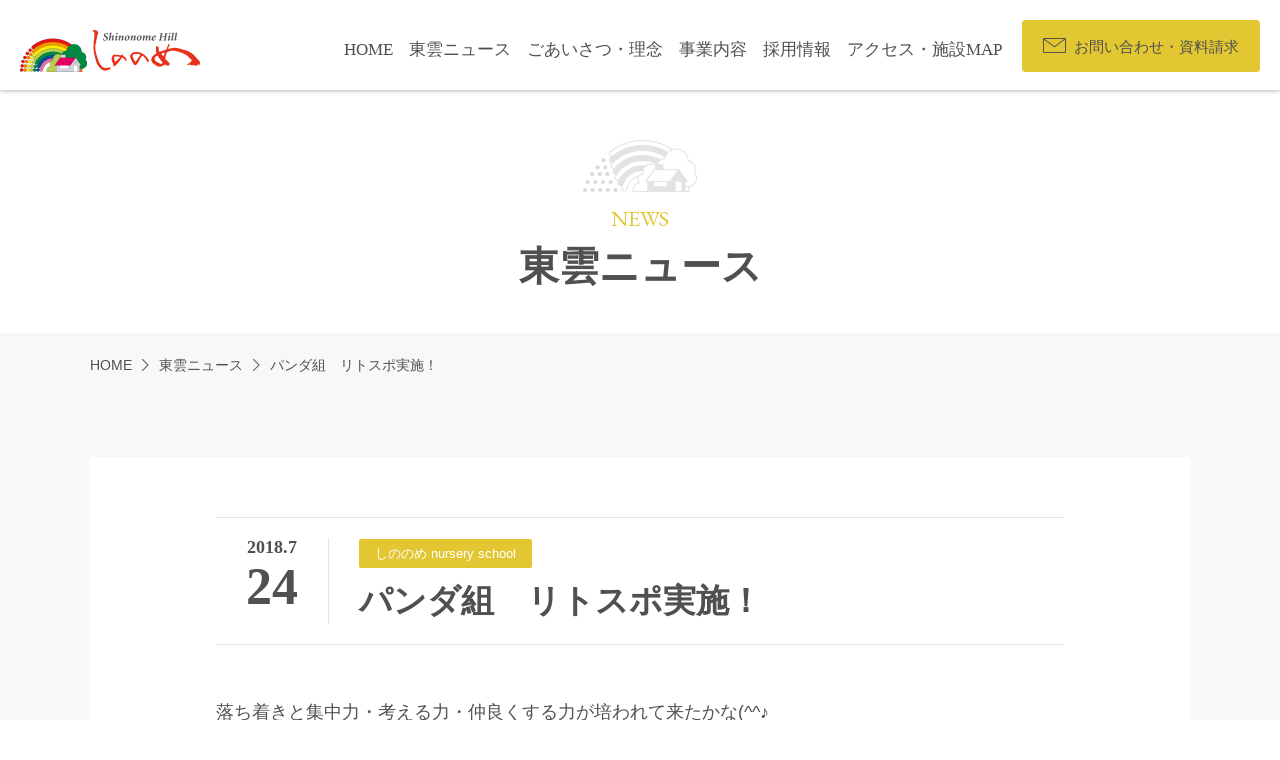

--- FILE ---
content_type: text/html; charset=UTF-8
request_url: https://www.kenshoukai.or.jp/3900/
body_size: 30280
content:
<!DOCTYPE html>
<html lang="ja">
<head>
    <meta charset="UTF-8">
    <meta name="format-detection" content="telephone=no">
    <meta name="viewport" content="width=device-width, initial-scale=1, minimum-scale=1">
    <meta http-equiv="X-UA-Compatible" content="IE=edge">
    <meta property="fb:app_id" content="374872949574866">
    <meta property="og:type" content="article">
    <meta property="og:title" content="パンダ組　リトスポ実施！ | 東雲の丘 沖縄県南城市">
    <meta property="og:description" content="特別養護老人ホーム・グループホーム・デイサービス・居宅介護・沖縄移住支援 他">
    <meta property="og:url" content="https://www.kenshoukai.or.jp/3900/">
    <meta property="og:image" content="https://www.kenshoukai.or.jp/wp-content/uploads/2018/07/IMG_9734-e1532388300407-480x640.jpg">
    <title>パンダ組　リトスポ実施！ | 東雲の丘 沖縄県南城市</title>
    <meta name="description" content="特別養護老人ホーム・グループホーム・デイサービス・居宅介護・沖縄移住支援 他">
    <meta name="keywords" content="特別養護老人ホーム,グループホーム,ユニットケアホーム,居宅介護支援事業,ショートステイ,サービス付き高齢者向け住宅,沖縄,南城市,介護施設,仕事,求人">
    <link rel="canonical" href="https://www.kenshoukai.or.jp">
    <link rel="icon" href="https://www.kenshoukai.or.jp/wp-content/themes/shinonome/asset/img/common/favicon.ico">
    <link rel="apple-touch-icon" href="https://www.kenshoukai.or.jp/wp-content/themes/shinonome/asset/img/common/icon.png">
    <link rel="alternate" type="application/rss+xml" href="https://www.kenshoukai.or.jp/feed/">
    <link href="//fonts.googleapis.com/css?family=EB+Garamond" rel="stylesheet">
    <link rel="stylesheet" href="https://www.kenshoukai.or.jp/wp-content/themes/shinonome/asset/css/all.min.css?v=20240528">

<meta name='robots' content='max-image-preview:large' />
<link rel='dns-prefetch' href='//stats.wp.com' />
<link rel='dns-prefetch' href='//v0.wordpress.com' />
<link rel="alternate" type="application/rss+xml" title="東雲の丘 沖縄県南城市 &raquo; パンダ組　リトスポ実施！ のコメントのフィード" href="https://www.kenshoukai.or.jp/3900/feed/" />
<link rel="alternate" title="oEmbed (JSON)" type="application/json+oembed" href="https://www.kenshoukai.or.jp/wp-json/oembed/1.0/embed?url=https%3A%2F%2Fwww.kenshoukai.or.jp%2F3900%2F" />
<link rel="alternate" title="oEmbed (XML)" type="text/xml+oembed" href="https://www.kenshoukai.or.jp/wp-json/oembed/1.0/embed?url=https%3A%2F%2Fwww.kenshoukai.or.jp%2F3900%2F&#038;format=xml" />
<style id='wp-img-auto-sizes-contain-inline-css' type='text/css'>
img:is([sizes=auto i],[sizes^="auto," i]){contain-intrinsic-size:3000px 1500px}
/*# sourceURL=wp-img-auto-sizes-contain-inline-css */
</style>
<style id='wp-emoji-styles-inline-css' type='text/css'>

	img.wp-smiley, img.emoji {
		display: inline !important;
		border: none !important;
		box-shadow: none !important;
		height: 1em !important;
		width: 1em !important;
		margin: 0 0.07em !important;
		vertical-align: -0.1em !important;
		background: none !important;
		padding: 0 !important;
	}
/*# sourceURL=wp-emoji-styles-inline-css */
</style>
<style id='wp-block-library-inline-css' type='text/css'>
:root{--wp-block-synced-color:#7a00df;--wp-block-synced-color--rgb:122,0,223;--wp-bound-block-color:var(--wp-block-synced-color);--wp-editor-canvas-background:#ddd;--wp-admin-theme-color:#007cba;--wp-admin-theme-color--rgb:0,124,186;--wp-admin-theme-color-darker-10:#006ba1;--wp-admin-theme-color-darker-10--rgb:0,107,160.5;--wp-admin-theme-color-darker-20:#005a87;--wp-admin-theme-color-darker-20--rgb:0,90,135;--wp-admin-border-width-focus:2px}@media (min-resolution:192dpi){:root{--wp-admin-border-width-focus:1.5px}}.wp-element-button{cursor:pointer}:root .has-very-light-gray-background-color{background-color:#eee}:root .has-very-dark-gray-background-color{background-color:#313131}:root .has-very-light-gray-color{color:#eee}:root .has-very-dark-gray-color{color:#313131}:root .has-vivid-green-cyan-to-vivid-cyan-blue-gradient-background{background:linear-gradient(135deg,#00d084,#0693e3)}:root .has-purple-crush-gradient-background{background:linear-gradient(135deg,#34e2e4,#4721fb 50%,#ab1dfe)}:root .has-hazy-dawn-gradient-background{background:linear-gradient(135deg,#faaca8,#dad0ec)}:root .has-subdued-olive-gradient-background{background:linear-gradient(135deg,#fafae1,#67a671)}:root .has-atomic-cream-gradient-background{background:linear-gradient(135deg,#fdd79a,#004a59)}:root .has-nightshade-gradient-background{background:linear-gradient(135deg,#330968,#31cdcf)}:root .has-midnight-gradient-background{background:linear-gradient(135deg,#020381,#2874fc)}:root{--wp--preset--font-size--normal:16px;--wp--preset--font-size--huge:42px}.has-regular-font-size{font-size:1em}.has-larger-font-size{font-size:2.625em}.has-normal-font-size{font-size:var(--wp--preset--font-size--normal)}.has-huge-font-size{font-size:var(--wp--preset--font-size--huge)}.has-text-align-center{text-align:center}.has-text-align-left{text-align:left}.has-text-align-right{text-align:right}.has-fit-text{white-space:nowrap!important}#end-resizable-editor-section{display:none}.aligncenter{clear:both}.items-justified-left{justify-content:flex-start}.items-justified-center{justify-content:center}.items-justified-right{justify-content:flex-end}.items-justified-space-between{justify-content:space-between}.screen-reader-text{border:0;clip-path:inset(50%);height:1px;margin:-1px;overflow:hidden;padding:0;position:absolute;width:1px;word-wrap:normal!important}.screen-reader-text:focus{background-color:#ddd;clip-path:none;color:#444;display:block;font-size:1em;height:auto;left:5px;line-height:normal;padding:15px 23px 14px;text-decoration:none;top:5px;width:auto;z-index:100000}html :where(.has-border-color){border-style:solid}html :where([style*=border-top-color]){border-top-style:solid}html :where([style*=border-right-color]){border-right-style:solid}html :where([style*=border-bottom-color]){border-bottom-style:solid}html :where([style*=border-left-color]){border-left-style:solid}html :where([style*=border-width]){border-style:solid}html :where([style*=border-top-width]){border-top-style:solid}html :where([style*=border-right-width]){border-right-style:solid}html :where([style*=border-bottom-width]){border-bottom-style:solid}html :where([style*=border-left-width]){border-left-style:solid}html :where(img[class*=wp-image-]){height:auto;max-width:100%}:where(figure){margin:0 0 1em}html :where(.is-position-sticky){--wp-admin--admin-bar--position-offset:var(--wp-admin--admin-bar--height,0px)}@media screen and (max-width:600px){html :where(.is-position-sticky){--wp-admin--admin-bar--position-offset:0px}}

/*# sourceURL=wp-block-library-inline-css */
</style><style id='global-styles-inline-css' type='text/css'>
:root{--wp--preset--aspect-ratio--square: 1;--wp--preset--aspect-ratio--4-3: 4/3;--wp--preset--aspect-ratio--3-4: 3/4;--wp--preset--aspect-ratio--3-2: 3/2;--wp--preset--aspect-ratio--2-3: 2/3;--wp--preset--aspect-ratio--16-9: 16/9;--wp--preset--aspect-ratio--9-16: 9/16;--wp--preset--color--black: #000000;--wp--preset--color--cyan-bluish-gray: #abb8c3;--wp--preset--color--white: #ffffff;--wp--preset--color--pale-pink: #f78da7;--wp--preset--color--vivid-red: #cf2e2e;--wp--preset--color--luminous-vivid-orange: #ff6900;--wp--preset--color--luminous-vivid-amber: #fcb900;--wp--preset--color--light-green-cyan: #7bdcb5;--wp--preset--color--vivid-green-cyan: #00d084;--wp--preset--color--pale-cyan-blue: #8ed1fc;--wp--preset--color--vivid-cyan-blue: #0693e3;--wp--preset--color--vivid-purple: #9b51e0;--wp--preset--gradient--vivid-cyan-blue-to-vivid-purple: linear-gradient(135deg,rgb(6,147,227) 0%,rgb(155,81,224) 100%);--wp--preset--gradient--light-green-cyan-to-vivid-green-cyan: linear-gradient(135deg,rgb(122,220,180) 0%,rgb(0,208,130) 100%);--wp--preset--gradient--luminous-vivid-amber-to-luminous-vivid-orange: linear-gradient(135deg,rgb(252,185,0) 0%,rgb(255,105,0) 100%);--wp--preset--gradient--luminous-vivid-orange-to-vivid-red: linear-gradient(135deg,rgb(255,105,0) 0%,rgb(207,46,46) 100%);--wp--preset--gradient--very-light-gray-to-cyan-bluish-gray: linear-gradient(135deg,rgb(238,238,238) 0%,rgb(169,184,195) 100%);--wp--preset--gradient--cool-to-warm-spectrum: linear-gradient(135deg,rgb(74,234,220) 0%,rgb(151,120,209) 20%,rgb(207,42,186) 40%,rgb(238,44,130) 60%,rgb(251,105,98) 80%,rgb(254,248,76) 100%);--wp--preset--gradient--blush-light-purple: linear-gradient(135deg,rgb(255,206,236) 0%,rgb(152,150,240) 100%);--wp--preset--gradient--blush-bordeaux: linear-gradient(135deg,rgb(254,205,165) 0%,rgb(254,45,45) 50%,rgb(107,0,62) 100%);--wp--preset--gradient--luminous-dusk: linear-gradient(135deg,rgb(255,203,112) 0%,rgb(199,81,192) 50%,rgb(65,88,208) 100%);--wp--preset--gradient--pale-ocean: linear-gradient(135deg,rgb(255,245,203) 0%,rgb(182,227,212) 50%,rgb(51,167,181) 100%);--wp--preset--gradient--electric-grass: linear-gradient(135deg,rgb(202,248,128) 0%,rgb(113,206,126) 100%);--wp--preset--gradient--midnight: linear-gradient(135deg,rgb(2,3,129) 0%,rgb(40,116,252) 100%);--wp--preset--font-size--small: 13px;--wp--preset--font-size--medium: 20px;--wp--preset--font-size--large: 36px;--wp--preset--font-size--x-large: 42px;--wp--preset--spacing--20: 0.44rem;--wp--preset--spacing--30: 0.67rem;--wp--preset--spacing--40: 1rem;--wp--preset--spacing--50: 1.5rem;--wp--preset--spacing--60: 2.25rem;--wp--preset--spacing--70: 3.38rem;--wp--preset--spacing--80: 5.06rem;--wp--preset--shadow--natural: 6px 6px 9px rgba(0, 0, 0, 0.2);--wp--preset--shadow--deep: 12px 12px 50px rgba(0, 0, 0, 0.4);--wp--preset--shadow--sharp: 6px 6px 0px rgba(0, 0, 0, 0.2);--wp--preset--shadow--outlined: 6px 6px 0px -3px rgb(255, 255, 255), 6px 6px rgb(0, 0, 0);--wp--preset--shadow--crisp: 6px 6px 0px rgb(0, 0, 0);}:where(.is-layout-flex){gap: 0.5em;}:where(.is-layout-grid){gap: 0.5em;}body .is-layout-flex{display: flex;}.is-layout-flex{flex-wrap: wrap;align-items: center;}.is-layout-flex > :is(*, div){margin: 0;}body .is-layout-grid{display: grid;}.is-layout-grid > :is(*, div){margin: 0;}:where(.wp-block-columns.is-layout-flex){gap: 2em;}:where(.wp-block-columns.is-layout-grid){gap: 2em;}:where(.wp-block-post-template.is-layout-flex){gap: 1.25em;}:where(.wp-block-post-template.is-layout-grid){gap: 1.25em;}.has-black-color{color: var(--wp--preset--color--black) !important;}.has-cyan-bluish-gray-color{color: var(--wp--preset--color--cyan-bluish-gray) !important;}.has-white-color{color: var(--wp--preset--color--white) !important;}.has-pale-pink-color{color: var(--wp--preset--color--pale-pink) !important;}.has-vivid-red-color{color: var(--wp--preset--color--vivid-red) !important;}.has-luminous-vivid-orange-color{color: var(--wp--preset--color--luminous-vivid-orange) !important;}.has-luminous-vivid-amber-color{color: var(--wp--preset--color--luminous-vivid-amber) !important;}.has-light-green-cyan-color{color: var(--wp--preset--color--light-green-cyan) !important;}.has-vivid-green-cyan-color{color: var(--wp--preset--color--vivid-green-cyan) !important;}.has-pale-cyan-blue-color{color: var(--wp--preset--color--pale-cyan-blue) !important;}.has-vivid-cyan-blue-color{color: var(--wp--preset--color--vivid-cyan-blue) !important;}.has-vivid-purple-color{color: var(--wp--preset--color--vivid-purple) !important;}.has-black-background-color{background-color: var(--wp--preset--color--black) !important;}.has-cyan-bluish-gray-background-color{background-color: var(--wp--preset--color--cyan-bluish-gray) !important;}.has-white-background-color{background-color: var(--wp--preset--color--white) !important;}.has-pale-pink-background-color{background-color: var(--wp--preset--color--pale-pink) !important;}.has-vivid-red-background-color{background-color: var(--wp--preset--color--vivid-red) !important;}.has-luminous-vivid-orange-background-color{background-color: var(--wp--preset--color--luminous-vivid-orange) !important;}.has-luminous-vivid-amber-background-color{background-color: var(--wp--preset--color--luminous-vivid-amber) !important;}.has-light-green-cyan-background-color{background-color: var(--wp--preset--color--light-green-cyan) !important;}.has-vivid-green-cyan-background-color{background-color: var(--wp--preset--color--vivid-green-cyan) !important;}.has-pale-cyan-blue-background-color{background-color: var(--wp--preset--color--pale-cyan-blue) !important;}.has-vivid-cyan-blue-background-color{background-color: var(--wp--preset--color--vivid-cyan-blue) !important;}.has-vivid-purple-background-color{background-color: var(--wp--preset--color--vivid-purple) !important;}.has-black-border-color{border-color: var(--wp--preset--color--black) !important;}.has-cyan-bluish-gray-border-color{border-color: var(--wp--preset--color--cyan-bluish-gray) !important;}.has-white-border-color{border-color: var(--wp--preset--color--white) !important;}.has-pale-pink-border-color{border-color: var(--wp--preset--color--pale-pink) !important;}.has-vivid-red-border-color{border-color: var(--wp--preset--color--vivid-red) !important;}.has-luminous-vivid-orange-border-color{border-color: var(--wp--preset--color--luminous-vivid-orange) !important;}.has-luminous-vivid-amber-border-color{border-color: var(--wp--preset--color--luminous-vivid-amber) !important;}.has-light-green-cyan-border-color{border-color: var(--wp--preset--color--light-green-cyan) !important;}.has-vivid-green-cyan-border-color{border-color: var(--wp--preset--color--vivid-green-cyan) !important;}.has-pale-cyan-blue-border-color{border-color: var(--wp--preset--color--pale-cyan-blue) !important;}.has-vivid-cyan-blue-border-color{border-color: var(--wp--preset--color--vivid-cyan-blue) !important;}.has-vivid-purple-border-color{border-color: var(--wp--preset--color--vivid-purple) !important;}.has-vivid-cyan-blue-to-vivid-purple-gradient-background{background: var(--wp--preset--gradient--vivid-cyan-blue-to-vivid-purple) !important;}.has-light-green-cyan-to-vivid-green-cyan-gradient-background{background: var(--wp--preset--gradient--light-green-cyan-to-vivid-green-cyan) !important;}.has-luminous-vivid-amber-to-luminous-vivid-orange-gradient-background{background: var(--wp--preset--gradient--luminous-vivid-amber-to-luminous-vivid-orange) !important;}.has-luminous-vivid-orange-to-vivid-red-gradient-background{background: var(--wp--preset--gradient--luminous-vivid-orange-to-vivid-red) !important;}.has-very-light-gray-to-cyan-bluish-gray-gradient-background{background: var(--wp--preset--gradient--very-light-gray-to-cyan-bluish-gray) !important;}.has-cool-to-warm-spectrum-gradient-background{background: var(--wp--preset--gradient--cool-to-warm-spectrum) !important;}.has-blush-light-purple-gradient-background{background: var(--wp--preset--gradient--blush-light-purple) !important;}.has-blush-bordeaux-gradient-background{background: var(--wp--preset--gradient--blush-bordeaux) !important;}.has-luminous-dusk-gradient-background{background: var(--wp--preset--gradient--luminous-dusk) !important;}.has-pale-ocean-gradient-background{background: var(--wp--preset--gradient--pale-ocean) !important;}.has-electric-grass-gradient-background{background: var(--wp--preset--gradient--electric-grass) !important;}.has-midnight-gradient-background{background: var(--wp--preset--gradient--midnight) !important;}.has-small-font-size{font-size: var(--wp--preset--font-size--small) !important;}.has-medium-font-size{font-size: var(--wp--preset--font-size--medium) !important;}.has-large-font-size{font-size: var(--wp--preset--font-size--large) !important;}.has-x-large-font-size{font-size: var(--wp--preset--font-size--x-large) !important;}
/*# sourceURL=global-styles-inline-css */
</style>

<style id='classic-theme-styles-inline-css' type='text/css'>
/*! This file is auto-generated */
.wp-block-button__link{color:#fff;background-color:#32373c;border-radius:9999px;box-shadow:none;text-decoration:none;padding:calc(.667em + 2px) calc(1.333em + 2px);font-size:1.125em}.wp-block-file__button{background:#32373c;color:#fff;text-decoration:none}
/*# sourceURL=/wp-includes/css/classic-themes.min.css */
</style>
<link rel="https://api.w.org/" href="https://www.kenshoukai.or.jp/wp-json/" /><link rel="alternate" title="JSON" type="application/json" href="https://www.kenshoukai.or.jp/wp-json/wp/v2/posts/3900" /><link rel="EditURI" type="application/rsd+xml" title="RSD" href="https://www.kenshoukai.or.jp/xmlrpc.php?rsd" />
<meta name="generator" content="WordPress 6.9" />
<link rel="canonical" href="https://www.kenshoukai.or.jp/3900/" />
<link rel='shortlink' href='https://wp.me/p92p8F-10U' />
	<style>img#wpstats{display:none}</style>
		<style type="text/css">.recentcomments a{display:inline !important;padding:0 !important;margin:0 !important;}</style><meta name="description" content="落ち着きと集中力・考える力・仲良くする力が培われて来たかな(^^♪" />

<script>
  (function(i,s,o,g,r,a,m){i['GoogleAnalyticsObject']=r;i[r]=i[r]||function(){
  (i[r].q=i[r].q||[]).push(arguments)},i[r].l=1*new Date();a=s.createElement(o),
  m=s.getElementsByTagName(o)[0];a.async=1;a.src=g;m.parentNode.insertBefore(a,m)
  })(window,document,'script','https://www.google-analytics.com/analytics.js','ga');

  ga('create', 'UA-105676128-1', 'auto');
  ga('require', 'displayfeatures');
  ga('send', 'pageview');

</script>

</head>

<body id="top" class="wp-singular post-template-default single single-post postid-3900 single-format-standard wp-theme-shinonome news">
    <header class="l-header is-animation">
        <div class="container-fluid">
            <div class="logo-area">
                <h1><a href="https://www.kenshoukai.or.jp/"><img src="https://www.kenshoukai.or.jp/wp-content/themes/shinonome/asset/img/common/logo.png" alt="特別養護老人ホーム 東雲の丘"></a></h1>
                <p>社会福祉法人 憲章会<br> 特別養護老人ホーム 東雲の丘</p>
            </div>
            <div class="nav-area">
                <div class="sp-logo-area">
                    <p class="sp-logo">Shinonome hill</p>
                    <p class="sp-btn">
                        <a class="menu-trigger" href="">
							<span></span>
							<span></span>
							<span></span>
						</a>
                    </p>
                </div>
                <p class="btn-phone"><a href="https://www.kenshoukai.or.jp/inquiry/">お問い合わせ・資料請求</a></p>
                <ul class="navigation row">
                    <li><a href="https://www.kenshoukai.or.jp/">HOME</a></li>
                    <li><a href="https://www.kenshoukai.or.jp/news/">東雲ニュース</a></li>
                    <li><a href="https://www.kenshoukai.or.jp/message/">ごあいさつ・理念</a></li>
                    <li><a href="https://www.kenshoukai.or.jp/service/">事業内容</a></li>
                    <li><a href="https://www.kenshoukai.or.jp/recruit/">採用情報</a></li>
                    <li><a href="https://www.kenshoukai.or.jp/access/">アクセス・施設MAP</a></li>
                </ul>
            </div>
        </div>
    </header>
    <div class="l-main">
        <!--↓↓ページタイトル・メインビジュアル・ぱんくず↓↓-->
        <div class="container-fluid parent-page-title">
            <div class="page-title">
                <p>NEWS</p>
                <h1>東雲ニュース</h1>
            </div>
        </div>
        <div class="bg-color-lightergray">
            <div class="container breadcrumbs">
                <ul>
                    <li><a href="https://www.kenshoukai.or.jp">HOME</a></li>
                    <li><a href="https://www.kenshoukai.or.jp/news/">東雲ニュース</a></li>
                    <li>パンダ組　リトスポ実施！</li>
                </ul>
            </div>
            <!--↑↑ページタイトル・メインビジュアル・ぱんくず↑↑-->




            <div class="container">
                <section class="tb80 news-single-area">
                    <div class="p40 ptb60 bg-color-white">
                        <div class="row center-xs">
                            <div class="col col-sm-12 col-md-11 col-lg-10">
                                <div class="m-heading-10">
                                    <div class="m-date">
                                        <span class="year-month">2018.7</span>
                                        <span class="day">24</span>
                                    </div>
                                    <div class="m-title">
                                        <div class="cat-list"><span class="cat school category_3">しののめ nursery school</span></div>
                                        <h1 class="title">パンダ組　リトスポ実施！</h1>
                                    </div>
                                </div>
                                <div class="m-content">
<p>落ち着きと集中力・考える力・仲良くする力が培われて来たかな(^^♪</p>
<p><img fetchpriority="high" decoding="async" width="480" height="640" class="alignnone size-medium wp-image-3901" src="https://www.kenshoukai.or.jp/wp-content/uploads/2018/07/IMG_9734-e1532388300407-480x640.jpg" alt="" /></p>
<p><img decoding="async" width="480" height="640" class="alignnone size-medium wp-image-3902" src="https://www.kenshoukai.or.jp/wp-content/uploads/2018/07/IMG_9735-e1532388328389-480x640.jpg" alt="" /></p>
<p><img decoding="async" width="480" height="640" class="alignnone size-medium wp-image-3903" src="https://www.kenshoukai.or.jp/wp-content/uploads/2018/07/IMG_9741-e1532388346355-480x640.jpg" alt="" /></p>
<p><img loading="lazy" decoding="async" width="480" height="640" class="alignnone size-medium wp-image-3904" src="https://www.kenshoukai.or.jp/wp-content/uploads/2018/07/IMG_9742-e1532388416223-480x640.jpg" alt="" /></p>
<p><img loading="lazy" decoding="async" width="480" height="640" class="alignnone size-medium wp-image-3905" src="https://www.kenshoukai.or.jp/wp-content/uploads/2018/07/IMG_9743-e1532388433822-480x640.jpg" alt="" /></p>
<p><img loading="lazy" decoding="async" width="480" height="640" class="alignnone size-medium wp-image-3906" src="https://www.kenshoukai.or.jp/wp-content/uploads/2018/07/IMG_9744-e1532388452728-480x640.jpg" alt="" /></p>
                                </div>

                            </div>
                        </div>
                    </div>
                    <p class="m-btn blue large mt40">
                        <a href="https://www.kenshoukai.or.jp/news/">一覧へ戻る</a>
                    </p>
                </section>
            </div>
        </div>
    </div>

<footer class="l-footer">
        <div class="f_sdgs_area">
            <p class="f_sdgs_logo">
                <a href="https://www.kenshoukai.or.jp/sdgs/">
                    <img src="https://www.kenshoukai.or.jp/wp-content/themes/shinonome/asset/img/common/sdgs_logo.png" alt="東雲の丘・SDGsロゴ">
                    <span class="logo_txt">社会福祉法人憲章会は持続可能な開発目標（SDGs）を支援しています。</span>
                </a>
            </p>
        </div>
        <div class="footer-main">
            <p class="pagetop"><a href="#top">TOP<span class="icon icon-arrow-01"></span></a></p>
            <div class="footer-navigation">
                <div class="container-fluid">
                    <ul class="row">
                        <li><a href="https://www.kenshoukai.or.jp/aboutus/">社会福祉法人憲章会について</a></li>
                        <li><a href="https://www.kenshoukai.or.jp/fiscalreport/">情報開示</a></li>
                        <li><a href="https://www.kenshoukai.or.jp/privacypolicy/">個人情報に関する基本方針</a></li>
                        <li><a href="https://www.kenshoukai.or.jp/plan/">一般事業主行動計画</a></li>
                    </ul>
                </div>
            </div>
            <div class="sns-area">
                <div class="sns-icon">
                    <ul>
                        <li><a href="https://www.instagram.com/shinonomehill/" target="_blank"><img src="https://www.kenshoukai.or.jp/wp-content/themes/shinonome/asset/img/common/sns-ig-logo.svg"></a></li>
                        <li class="tiktok-icon"><a href="https://www.tiktok.com/@shinonomehill" target="_blank"><img src="https://www.kenshoukai.or.jp/wp-content/themes/shinonome/asset/img/common/sns-tiktok-logo.svg"></a></li>
                    </ul>
                </div>
            </div>
            <section>
                <p class="logo-footer"><img src="https://www.kenshoukai.or.jp/wp-content/themes/shinonome/asset/img/common/logo-footer.png" alt="特別養護老人ホーム 東雲の丘"></p>
                <p class="name"><span class="hyphen">社会福祉法人 憲章会</span>特別養護老人ホーム 東雲の丘</p>
                <p class="address">〒901-1203 沖縄県南城市大里大城1392番地<br> Tel:098-946-2051<br> Mail:&#105;&#110;&#102;o&#64;&#107;&#101;n&#115;&#104;&#111;&#117;&#107;&#97;&#105;&#46;or&#46;&#106;p</p>
            </section>
        </div>
        <div class="footer-copy">
            <p>Copyright (C) Shinonome Hill. All Rights Reserved.</p>
        </div>
    </footer>

        <div class="back-top inactive">
            <a href="#">
                <div class="icon-arrow-animation">
                    <span></span>
                    <span></span>
                    <span></span>
                </div>
            </a>
        </div>

    <script src="https://www.kenshoukai.or.jp/wp-content/themes/shinonome/asset/js/all.min.js"></script>



<script type="speculationrules">
{"prefetch":[{"source":"document","where":{"and":[{"href_matches":"/*"},{"not":{"href_matches":["/wp-*.php","/wp-admin/*","/wp-content/uploads/*","/wp-content/*","/wp-content/plugins/*","/wp-content/themes/shinonome/*","/*\\?(.+)"]}},{"not":{"selector_matches":"a[rel~=\"nofollow\"]"}},{"not":{"selector_matches":".no-prefetch, .no-prefetch a"}}]},"eagerness":"conservative"}]}
</script>
<script type="text/javascript" id="jetpack-stats-js-before">
/* <![CDATA[ */
_stq = window._stq || [];
_stq.push([ "view", JSON.parse("{\"v\":\"ext\",\"blog\":\"133560317\",\"post\":\"3900\",\"tz\":\"9\",\"srv\":\"www.kenshoukai.or.jp\",\"j\":\"1:15.1.1\"}") ]);
_stq.push([ "clickTrackerInit", "133560317", "3900" ]);
//# sourceURL=jetpack-stats-js-before
/* ]]> */
</script>
<script type="text/javascript" src="https://stats.wp.com/e-202604.js" id="jetpack-stats-js" defer="defer" data-wp-strategy="defer"></script>
<script id="wp-emoji-settings" type="application/json">
{"baseUrl":"https://s.w.org/images/core/emoji/17.0.2/72x72/","ext":".png","svgUrl":"https://s.w.org/images/core/emoji/17.0.2/svg/","svgExt":".svg","source":{"concatemoji":"https://www.kenshoukai.or.jp/wp-includes/js/wp-emoji-release.min.js?ver=6.9"}}
</script>
<script type="module">
/* <![CDATA[ */
/*! This file is auto-generated */
const a=JSON.parse(document.getElementById("wp-emoji-settings").textContent),o=(window._wpemojiSettings=a,"wpEmojiSettingsSupports"),s=["flag","emoji"];function i(e){try{var t={supportTests:e,timestamp:(new Date).valueOf()};sessionStorage.setItem(o,JSON.stringify(t))}catch(e){}}function c(e,t,n){e.clearRect(0,0,e.canvas.width,e.canvas.height),e.fillText(t,0,0);t=new Uint32Array(e.getImageData(0,0,e.canvas.width,e.canvas.height).data);e.clearRect(0,0,e.canvas.width,e.canvas.height),e.fillText(n,0,0);const a=new Uint32Array(e.getImageData(0,0,e.canvas.width,e.canvas.height).data);return t.every((e,t)=>e===a[t])}function p(e,t){e.clearRect(0,0,e.canvas.width,e.canvas.height),e.fillText(t,0,0);var n=e.getImageData(16,16,1,1);for(let e=0;e<n.data.length;e++)if(0!==n.data[e])return!1;return!0}function u(e,t,n,a){switch(t){case"flag":return n(e,"\ud83c\udff3\ufe0f\u200d\u26a7\ufe0f","\ud83c\udff3\ufe0f\u200b\u26a7\ufe0f")?!1:!n(e,"\ud83c\udde8\ud83c\uddf6","\ud83c\udde8\u200b\ud83c\uddf6")&&!n(e,"\ud83c\udff4\udb40\udc67\udb40\udc62\udb40\udc65\udb40\udc6e\udb40\udc67\udb40\udc7f","\ud83c\udff4\u200b\udb40\udc67\u200b\udb40\udc62\u200b\udb40\udc65\u200b\udb40\udc6e\u200b\udb40\udc67\u200b\udb40\udc7f");case"emoji":return!a(e,"\ud83e\u1fac8")}return!1}function f(e,t,n,a){let r;const o=(r="undefined"!=typeof WorkerGlobalScope&&self instanceof WorkerGlobalScope?new OffscreenCanvas(300,150):document.createElement("canvas")).getContext("2d",{willReadFrequently:!0}),s=(o.textBaseline="top",o.font="600 32px Arial",{});return e.forEach(e=>{s[e]=t(o,e,n,a)}),s}function r(e){var t=document.createElement("script");t.src=e,t.defer=!0,document.head.appendChild(t)}a.supports={everything:!0,everythingExceptFlag:!0},new Promise(t=>{let n=function(){try{var e=JSON.parse(sessionStorage.getItem(o));if("object"==typeof e&&"number"==typeof e.timestamp&&(new Date).valueOf()<e.timestamp+604800&&"object"==typeof e.supportTests)return e.supportTests}catch(e){}return null}();if(!n){if("undefined"!=typeof Worker&&"undefined"!=typeof OffscreenCanvas&&"undefined"!=typeof URL&&URL.createObjectURL&&"undefined"!=typeof Blob)try{var e="postMessage("+f.toString()+"("+[JSON.stringify(s),u.toString(),c.toString(),p.toString()].join(",")+"));",a=new Blob([e],{type:"text/javascript"});const r=new Worker(URL.createObjectURL(a),{name:"wpTestEmojiSupports"});return void(r.onmessage=e=>{i(n=e.data),r.terminate(),t(n)})}catch(e){}i(n=f(s,u,c,p))}t(n)}).then(e=>{for(const n in e)a.supports[n]=e[n],a.supports.everything=a.supports.everything&&a.supports[n],"flag"!==n&&(a.supports.everythingExceptFlag=a.supports.everythingExceptFlag&&a.supports[n]);var t;a.supports.everythingExceptFlag=a.supports.everythingExceptFlag&&!a.supports.flag,a.supports.everything||((t=a.source||{}).concatemoji?r(t.concatemoji):t.wpemoji&&t.twemoji&&(r(t.twemoji),r(t.wpemoji)))});
//# sourceURL=https://www.kenshoukai.or.jp/wp-includes/js/wp-emoji-loader.min.js
/* ]]> */
</script>
</body>
</html>


--- FILE ---
content_type: text/plain
request_url: https://www.google-analytics.com/j/collect?v=1&_v=j102&a=1636865876&t=pageview&_s=1&dl=https%3A%2F%2Fwww.kenshoukai.or.jp%2F3900%2F&ul=en-us%40posix&dt=%E3%83%91%E3%83%B3%E3%83%80%E7%B5%84%E3%80%80%E3%83%AA%E3%83%88%E3%82%B9%E3%83%9D%E5%AE%9F%E6%96%BD%EF%BC%81%20%7C%20%E6%9D%B1%E9%9B%B2%E3%81%AE%E4%B8%98%20%E6%B2%96%E7%B8%84%E7%9C%8C%E5%8D%97%E5%9F%8E%E5%B8%82&sr=1280x720&vp=1280x720&_u=IGBAgEABAAAAACAAI~&jid=1576933513&gjid=1552000038&cid=400516568.1769251111&tid=UA-105676128-1&_gid=1546919988.1769251111&_slc=1&z=1561208552
body_size: -451
content:
2,cG-EL9WC9P79F